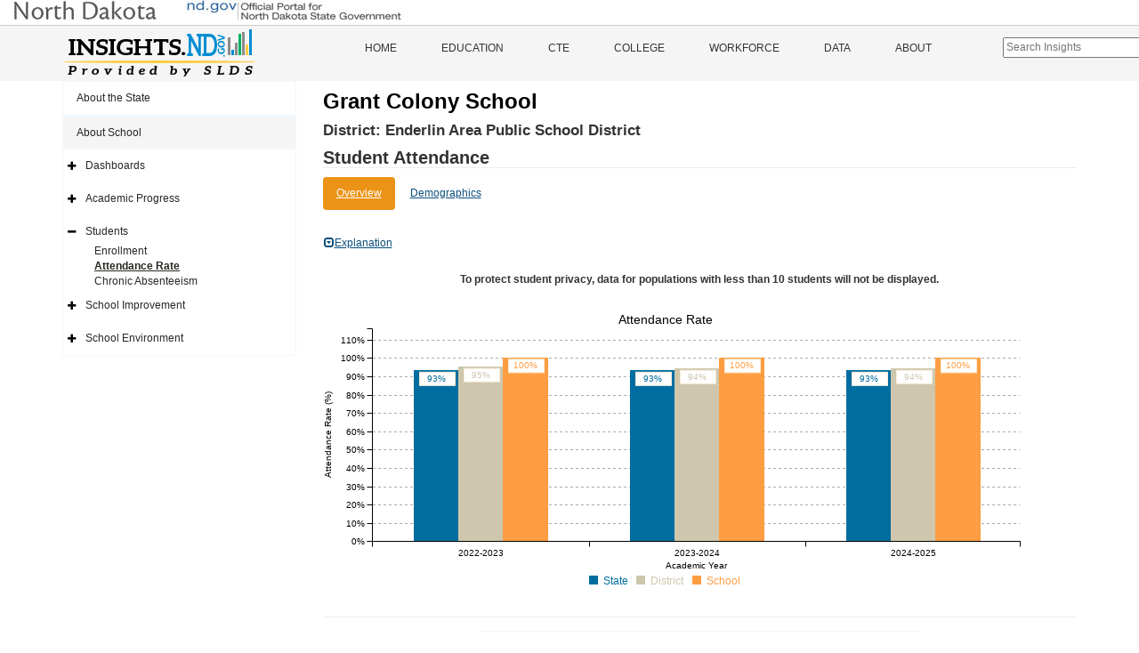

--- FILE ---
content_type: text/html; charset=utf-8
request_url: https://insights.nd.gov/Education/School/AttendanceRate/3702432521
body_size: 8255
content:


<!DOCTYPE html>

<html>
<head><meta charset="utf-8" /><meta http-equiv="X-UA-Compatible" content="IE=Edge" /><meta name="viewport" content="width=device-width, initial-scale=1" />
    <!-- The above 3 meta tags *must* come first in the head; any other head content must come *after* these tags -->
    <meta content="ITD" name="author" /><meta name="description" content="The Insights.nd.gov is the state’s official source for information about public education across North Dakota. The information is provided by partner agencies through the Statewide Longitudinal Data System" /><meta property="og:title" content="Insights of North Dakota" /><meta property="og:type" content="website" />
    <meta property="og:url" content="https://insights.nd.gov/" />
    <meta property="og:image" content="https://insights.nd.gov/content/LogoConcept1.png" />
    <meta property="og:description" content="The Insights.nd.gov is the state’s official source for information about public education across North Dakota. The information is provided by partner agencies through the Statewide Longitudinal Data System" /><title>
	Insights of North Dakota
</title><link href='https://insights.nd.gov/Content/bootstrap.min.css' rel='stylesheet' type='text/css'/><link href='https://insights.nd.gov/includes/fontawesome/css/font-awesome.min.css' rel='stylesheet' type='text/css'/><link href='https://insights.nd.gov/Content/app-specific.css' rel='stylesheet' type='text/css'/><link href='https://insights.nd.gov/Content/xs-device.css' rel='stylesheet' type='text/css'/><link href='https://insights.nd.gov/Content/sm-device.css' rel='stylesheet' type='text/css'/><link href='https://insights.nd.gov/Content/md-device.css' rel='stylesheet' type='text/css'/><link href='https://insights.nd.gov/Content/lg-device.css' rel='stylesheet' type='text/css'/><link href='https://insights.nd.gov/Content/c3.min.css' rel='stylesheet' type='text/css'/><link href='https://insights.nd.gov/Content/updated-c3.css' rel='stylesheet' type='text/css'/><link href='https://insights.nd.gov/Content/jquery-ui-1.12.1.css' rel='stylesheet' type='text/css'/><link href='https://insights.nd.gov/Content/favicon-32x32.png' rel='icon' type='image/png' sizes='32x32'/><link href='https://insights.nd.gov/Content/favicon-16x16.png' rel='icon' type='image/png' sizes='16x16'/>
        <!-- Global site tag (gtag.js) - Google Analytics -->
        <script async src="https://www.googletagmanager.com/gtag/js?id=UA-110451786-1"></script>
        <script>
            window.dataLayer = window.dataLayer || [];
            function gtag() { dataLayer.push(arguments); }
            gtag('js', new Date());

            gtag('config', 'UA-110451786-1');
        </script>
    

    <style type="text/css">
        .SuppressionMessage{
            padding: 10px 0px 10px 0px; 
        }
    </style>


    <style type="text/css">
        /*Force footer to Bottom*/
        html, body {
            height: 100%;
        }

        .MasterHeaderBody {
            min-height: 100%;
            overflow: auto;
            padding-bottom: 80px; /* this needs to be bigger than footer height*/
        }

        .MasterFooter {
            position: relative;
            margin-top: -80px; /* negative value of footer height */
            height: 80px;
            clear: both;
            padding-top: 20px;
        }

        /*.navbar-collapse .educationHiddenMenu{
            display: none;
        }*/
        .educationHiddenMenu {
            display: inline;
        }

        #SearchIcon{
            padding-top:15px;
            padding-left: 10px;
            font-size: 1.5em;
            color:#333;
        }

        #KeywordSearchBar{
            margin-top:13px;
            margin-left:55px;
        }
        .ui-autocomplete {
            max-height: 300px;
            overflow-y: auto;
            /* prevent horizontal scrollbar */
            overflow-x: hidden;
            width:300px;
          }
        .KeywordSearchItem{
            list-style-type:none;
        }
        .KeywordSearchItemContainer{
            /*margin-left:-40px;*/
            background-color:#fff;
            padding:3px 5px 3px 5px;
            border: 1px solid #aaa;
            /*width: 100%;*/
            cursor:pointer;
        }
        #KeywordSearchResults{
            width:300px;
            position:absolute;
            top: 17px;
            left: -60px;
            z-index:200;
        }
    </style>


    <!-- HTML5 shim and Respond.js for IE8 support of HTML5 elements and media queries -->
    <!-- WARNING: Respond.js doesn't work if you view the page via file:// -->
    <!--[if lt IE 9]>
        <script src="https://oss.maxcdn.com/html5shiv/3.7.2/html5shiv.min.js"></script>
        <script src="https://oss.maxcdn.com/respond/1.4.2/respond.min.js"></script>
    <![endif]-->
    

    <script src='https://insights.nd.gov/Scripts/jquery-1.12.4.min.js?ver=20260118093650' type='text/javascript'></script><script src='https://insights.nd.gov/scripts/jquery-ui-1.12.1.js?ver=20260118093650' type='text/javascript'></script><script src='https://insights.nd.gov/Scripts/app-charting.js?ver=20260118093650' type='text/javascript'></script><script src='https://insights.nd.gov/Scripts/bootstrap.min.js?ver=20260118093650' type='text/javascript'></script><script src='https://insights.nd.gov/Scripts/d3.v3.js?ver=20260118093650' type='text/javascript'></script>
    <script type="text/javascript">
        function navigateToPage(url) {
            window.location.href = url;
        }
    </script>
    
</head>
<body>
    <noscript>Your browser does not support JavaScript!</noscript>
    <form method="post" action="./3702432521" id="form1" class="MasterHeaderBody">
<div class="aspNetHidden">
<input type="hidden" name="__EVENTTARGET" id="__EVENTTARGET" value="" />
<input type="hidden" name="__EVENTARGUMENT" id="__EVENTARGUMENT" value="" />
<input type="hidden" name="__VIEWSTATE" id="__VIEWSTATE" value="oABMbEGwVXFVLU46l0k0xKUNjCSgTuNAiVuNhVHD8/k99d+vrHU+3+qlNriPBYWauoKFGzwppzzUM01GUwAg51cnDn270hmx8JEYmXiFKztKukm0H1ZfzI5cffDePpSh7s4lLFyMggNT9Ga3RCH3xxADZa4odB6xG3djqPQDyTFa11mYd8pAj0/Hdvk7cbQsTu4/N2QDZeuvHcuVCk6SCcdqBZEGasryyOJdG6ZpBHtD5d3Z8CrbCKWtP9owNbuFAPjmnXNORrgUUjNEdQhGF8Gw9FpELX+ITEIdxGXaYSLBhmxSKk0y47AbwcnfcJ1pGK4CDbswzpcFhwXBNJkRyGQuv514GAhfuLhZlclqb4o/48vr9Vw/6+iIE5tbATqohmtHHlXtrdPs2xTO0PV8WH+90eJ+4lK8dAv/b9dMXpFe+jU56bDos/oljvXSUjnA6h0SfCyvxxvBawTkfy6/K+zgIOOssYBAQwRJByCtl2hy6TpgYOx27mFpYb83LZyGB5EbNaIZ3QQw+djdmrE0xRDDXx1dp38gS8N3GkeOvAzfG7jb7/[base64]//86bZs3FyUcEjcVn1Rd7T0iT1ZQxNp63q/SJXijMt0nOQ3B4HYLh9PopLXaEHlek4FyKEsLG/59kez8tW6feswN4FT4saUurrATd51O70i2gIO7BpGGbJPf3sSuZfrApA8UP2l27rIlW2o56RjXIpSvinatMBNFY6jTU5eETPR1WY5NzlKqxEjYA6FS3LWaNR9MtVrnM4xgXrlTTgt3hnyVZBPYd/eND31lw43t8yRQEaMjCRgRNUb0GjDLu5IU2S6LCFnLCGeK6WyiMb2+nWSExDoDGOj8QipQyWRFa3K5eqEtG+oDqq0NyJE+SaV3UAIAkghS9ILbTFt9d4/qspf6sWE/BTRhgrTutx6BCq97vgucaSA84n+npMUZTVUp7agPQKy4VPhLttHGQyTtCH33u3LbKxVdU8U5mY/aYIZscrrZXQG666sFUmxTgr6KShrkeU8F88U2bmyc04zYlkKfXndzJT52z0DYVTS1RhuzFOy+V1atgeW+0ERGuUEtCqMMIITFC9nKItxtxLW8bV+NSha9T6SCfsA+j5BAwe1BW4w==" />
</div>

<script type="text/javascript">
//<![CDATA[
var theForm = document.forms['form1'];
if (!theForm) {
    theForm = document.form1;
}
function __doPostBack(eventTarget, eventArgument) {
    if (!theForm.onsubmit || (theForm.onsubmit() != false)) {
        theForm.__EVENTTARGET.value = eventTarget;
        theForm.__EVENTARGUMENT.value = eventArgument;
        theForm.submit();
    }
}
//]]>
</script>


<div class="aspNetHidden">

	<input type="hidden" name="__VIEWSTATEGENERATOR" id="__VIEWSTATEGENERATOR" value="DC601347" />
	<input type="hidden" name="__EVENTVALIDATION" id="__EVENTVALIDATION" value="wVMkiz89S7ilbA5WnTqTKu6xsxMtVkK+6JrSFbog3M3u6cXyHNjbYDThy6ca8I5SCAoHZ6yj+ilcnS58BLMAt7RX92ZFzICHXaju0E9KfhpAQi383n6/uap7o6nmvzsp" />
</div>
        
        <div class="container-fluid" style="border-bottom:1px solid #ccc; padding-bottom:5px;">
            <div role="banner" id="ndbanner">
	            <div id="ndbanner-ndgov">
		            <a href="http://www.nd.gov/"><img width="436" height="23" alt="nd.gov - The Official Portal for North Dakota State Government" src="https://insights.nd.gov/content/ndgov-banner.jpg"></a>
	            </div>
	            
            </div>
        </div>
        <header class="hide-on-print">
            <div class="container-fluid">
                <div class="logo">
                    <div class="row">
                        <div class="col-sm-6 col-md-3">
                            <a class="navbar-brand" href="https://insights.nd.gov/">
                                <img src="https://insights.nd.gov/content/LogoConcept1.png" alt="ND Insights" /></a>
                        </div>
                        <div class="col-sm-6 col-md-8">
                            <div id="mainMenu" class="menu hide-on-print">
                                <div class="menu">
                                    <nav class="navbar nav navbar-default">
                                        <div class="container-fluid container">
                                            <!-- Brand and toggle get grouped for better mobile display -->
                                            <div class="navbar-header">
                                                <button type="button" class="navbar-toggle collapsed" data-toggle="collapse" data-target="#bs-example-navbar-collapse-1" aria-expanded="false">
                                                    <span class="sr-only">Toggle navigation</span>
                                                    <span class="icon-bar"></span>
                                                    <span class="icon-bar"></span>
                                                    <span class="icon-bar"></span>
                                                </button>
                                            </div>
                                            <!-- Collect the nav links, forms, and other content for toggling -->
                                            <div class="collapse navbar-collapse" id="bs-example-navbar-collapse-1">
                                                <ul class="nav navbar-nav">
                                                    <li>
                                                        <a id="lnkHome" href="https://insights.nd.gov/">Home</a>
                                                        
                                                    </li>
                                                    <li class="visible-md visible-lg visible-xl">
                                                        <a id="lnkEducation" href="https://insights.nd.gov/Education">Education</a>
                                                    </li>
                                                    <li class="dropdown visible-xs visible-sm">
                                                        <a class="dropdown-toggle" id="lnkEducationDocked" href="https://insights.nd.gov/Education">Education</a>

                                                        <div id="EducationSideNavTop" style="padding-left: 10px;">
                                                        </div>
                                                    </li>
                                                    <li>
                                                        <a id="lnkCTE" href="https://insights.nd.gov/CTE">CTE</a>
                                                    </li>
                                                    <li>
                                                        <a id="lnkCollege" href="https://insights.nd.gov/College">College</a>
                                                    </li>
                                                    <li>
                                                        <a id="lnkWorkforce" href="https://insights.nd.gov/Workforce">Workforce</a>
                                                    </li>
                                                    <li>
                                                        <a id="lnkData" href="https://insights.nd.gov/Data">Data</a>
                                                    </li>
                                                    <li>
                                                        <a id="lnkAbout" href="https://insights.nd.gov/About">About</a>
                                                    </li>
                                                    
                                                     
                                                    <li>
			                                            <input type="text" class="" placeholder="Search Insights"  id="KeywordSearchBar">
                                                        <div id="KeywordSearchResults"></div>

                                                         
                                                    </li>
                                                </ul>
                                            </div>
                                        </div>
                                    </nav>
                                </div>
                            </div>
                        </div>
                    </div>
                </div>
            </div>
        </header>
        
        
               

        
        
        
        <div class="container">

            <div class="row row-offcanvas row-offcanvas-left">
                
                <div id="sideMenu" class="col-xs-6 col-sm-3 sidebar-offcanvas hide-on-print">
                        <div id="EducationSideNav" class="side-nav">
                            <ul class="nav navbar-default">
                                <li id="liStateArea" class="top-level-menu-item">
                                    <a id="lnkStateSnapshot" href="javascript:__doPostBack(&#39;ctl00$lnkStateSnapshot&#39;,&#39;&#39;)">About the State</a>
                                    
                                </li>
                                
                                
                                    <li id="liSchoolArea" class="top-level-menu-item open"><a href='https://insights.nd.gov/Education/School/3702432521' >About School</a>
                                        <ul class="nav navbar-default">

                                            <li id="liSchoolDashboards" class="expandable">
                                                <a href='https://insights.nd.gov/Education/School/Dashboards/3702432521' >Dashboards</a>
                                                <ul class="sub-dropdown">
                                                    <li><a href='https://insights.nd.gov/Education/School/Summary/3702432521' >School Summary</a></li>
                                                    <li><a href='https://insights.nd.gov/Education/School/AccountabilityReportCard/3702432521' >School Accountability</a></li>
                                                </ul>
                                            </li><li id="liSchoolAcademicProgress" class="expandable">
                                                <a href='https://insights.nd.gov/Education/School/AcademicProgress/3702432521' >Academic Progress</a>
                                                <ul class="sub-dropdown">
                                                   
                                                    <li><a href='https://insights.nd.gov/Education/School/StateAssessment/StudentAchievement/3702432521' >Student Achievement</a></li>
                                                    
                                                    
                                                    
                                                    
                                                    <li id="liSchoolGrowthPerformanceLink"><a href='https://insights.nd.gov/Education/School/GrowthPerformance/3702432521' >Performance Comparison</a></li>
                                                    
                                                    <li><a href='https://insights.nd.gov/Education/School/EnglishLearner/3702432521' >English Learner</a></li>
                                                    
                                                    
                                                </ul>
                                            </li><li id="liSchoolStudents" class="expandable menu-open">
                                                <a href='https://insights.nd.gov/Education/School/Students/3702432521' >Students</a>
                                                <ul class="sub-dropdown">
                                                    <li><a href='https://insights.nd.gov/Education/School/Enrollment/3702432521' >Enrollment</a></li>
                                                    <li><a href='https://insights.nd.gov/Education/School/AttendanceRate/3702432521' class="active">Attendance Rate</a></li>
                                                    <li><a href='https://insights.nd.gov/Education/School/ChronicAbsenteeism/3702432521' >Chronic Absenteeism</a></li>
                                                </ul>
                                            </li><li id="liSchoolImprovement" class="expandable">
                                                <a href='https://insights.nd.gov/Education/School/SchoolImprovement/3702432521' >School Improvement</a>
                                                <ul class="sub-dropdown">
                                                    <li><a href='https://insights.nd.gov/Education/School/SchoolImprovement/StrategyMap/3702432521' >Strategy Map</a></li>
                                                    <li><a href='https://insights.nd.gov/Education/School/SchoolImprovement/FedTeacherReport/3702432521' >Federal Teacher Report</a></li>
                                                    <li id="liSchoolLongTermGoals"><a href='https://insights.nd.gov/Education/School/LongTermGoals/3702432521' >Long Term Goals </a></li>
                                                </ul>
                                            </li><li id="liSchoolEnvironment" class="expandable">
                                                <a href='https://insights.nd.gov/Education/School/SchoolEnvironment/3702432521' >School Environment</a>
                                                <ul class="sub-dropdown">
                                                    <li><a href='https://insights.nd.gov/Education/School/EngagementSurvey/3702432521' >Engagement Survey</a></li>
                                                    
                                                 
                                                    <li><a href='https://insights.nd.gov/Education/School/Finances/3702432521' >School Finances</a></li>
                                                    <li><a href='https://insights.nd.gov/Education/School/CivilRights/3702432521' >Office for Civil Rights</a></li>
                                                    
                                                </ul>
                                            </li>
                                        </ul>
                                    </li>
                                

                            </ul>
                        </div>

                    </div>
                
                
                
                
    <div class="col-xs-12 col-md-9 display-area" id="smScreen">
        
        
<style type="text/css">
    .select-compare-btn {
        font-size: x-small;
        background-color: #585858;
        border-color: #8c8c8c;
        color: white;
        border-radius: 12px;
        border-bottom-width: 1px;
        border-bottom-style: solid;
        height: 20px;
        float: right;
        margin-top: 8px;
    }

    .icon-button {
        font-size: 15px !important;
        line-height: 18px !important;
        padding: 1px 10px 1px 10px;
        float: right;
        margin-top: 8px;
        margin-left: 5px;
    }

    #DistrictName {
        border-bottom: none;
    }
</style>

<link href='https://insights.nd.gov/Content/jquery-ui-1.12.1.css' rel='stylesheet' type='text/css'/>
    
<script src='https://insights.nd.gov/Scripts/jquery-ui-1.12.1.js?ver=20260118093650' type='text/javascript'></script>



<div class="row">
    <div class="col-xs-12">
        <div class="print-view-entity-name">
            <h1>
                <span id="ContentPlaceHolder1_SchoolReportHeader_lblSchoolName">Grant Colony School</span>
                <span class="pull-right hide-on-print">
                    
                   
                </span>
            </h1>
            <h3 id="DistrictName" class="print-view-school-district-name">District:
                <span id="ContentPlaceHolder1_SchoolReportHeader_lblDistrictName">Enderlin Area Public School District</span></h3>
        </div>
        <h2 class="print-view-report-title">Student Attendance
            
        </h2>
        <div class="school-dropdown-selections">

            
            
            
            
            <ul id="ContentPlaceHolder1_SchoolReportHeader_ulAttendanceRateLinks" class="nav nav-pills">
                <li role="presentation" class="active"><a href='https://insights.nd.gov/Education/School/AttendanceRate/3702432521'>Overview</a></li>
                <li role="presentation"><a href='https://insights.nd.gov/Education/School/AttendanceRateDemographics/3702432521'>Demographics</a></li>
            </ul>
            
            
            
            
            
            
            
            
            
            




            
            
            
            
            
            
            
            

            
            
        </div>
    </div>
</div>

        <div class="row ga">
            
    <div class="container infopanel col-xs-12">
        <a href="#" class="btn btn-lnk infopanel informationPanel" data-toggle="collapse" data-target="#informationPanel"><span class="glyphicon glyphicon-collapse-down"></span>Explanation</a>
        <div id="informationPanel" class="collapse">This graph shows the average daily attendance for students in the state of North Dakota. Based upon the district or school being reviewed, the graph will also show comparisons to the state’s average daily attendance rates. 
By selecting “demographics”, additional breakdowns by subgroups are available for analysis. <br/><br/>Please contact North Dakota's Department of Public Instruction with any questions and feedback via email to the following address: <a href="mailto: dpidashboard@nd.gov">dpidashboard@nd.gov</a></div>
    </div>


<div class="infopanel-border">This graph shows the average daily attendance for students in the state of North Dakota. Based upon the district or school being reviewed, the graph will also show comparisons to the state’s average daily attendance rates. 
By selecting “demographics”, additional breakdowns by subgroups are available for analysis. <br/><br/>Please contact North Dakota's Department of Public Instruction with any questions and feedback via email to the following address: <a href="mailto: dpidashboard@nd.gov">dpidashboard@nd.gov</a></div>
<script type="text/javascript">
    $(document).ready(function () {
        $("#informationPanel").on("hide.bs.collapse", function () {
            $(".informationPanel").html('<span class="glyphicon glyphicon-collapse-down"></span> Explanation');
        });
        $("#informationPanel").on("show.bs.collapse", function () {
            $(".informationPanel").html('<span class="glyphicon glyphicon-collapse-up"></span> Explanation');
        });
    });
</script>


        </div>
                <div class="text-center SuppressionMessage"><strong>To protect student privacy, data for populations with less than 10 students will not be displayed.</strong></div>


        <div class="row ga">
            <div class="ga-container chart-container-parent">
                <div id="chart" class="chart-container"></div>
            </div>
        </div>
        
<link rel="stylesheet" href="https://maxcdn.bootstrapcdn.com/font-awesome/4.4.0/css/font-awesome.min.css">
<style type="text/css">
    .navigation-icons {
        border-top-color: aliceblue;
        border-top-width: 1px;
        border-top-style: solid;
        max-width: 500px;
        text-align: center;
        /*box-shadow: 2px 2px 10px #215a7f;*/
        /*font-size: large;*/
        padding: 3px;
        height: 40px;
        text-align:center;
        /*margin-top: 10px;*/
        margin: 0 auto;
        border-radius: 5px;
    }

    .navigation-hr {
        border-color: #ececec;
        margin-top: 25px;
        margin-bottom: 15px;
    }

    .navigation-link {
        text-decoration: none;
    }
    .navigation-link-hide {
        visibility: hidden;
    }
</style>
<hr class="navigation-hr" />
<div class="navigation-icons">




</div>

    </div>
    <input type="hidden" id="selectedDistrictID" value="" />
    <input type="hidden" id="selectedSchoolID" value="3702432521" />
    <script src='https://insights.nd.gov//Scripts/c3.js?ver=20260118093650' type="text/javascript"></script>
    <script src='https://insights.nd.gov//Scripts/graphs/common_c3.js?ver=20260118093650' type="text/javascript"></script>
    <script src='https://insights.nd.gov//Scripts/graphs/barchart_c3.js?ver=20260118093650' type="text/javascript"></script>
    <script src='https://insights.nd.gov//Scripts/graphs/AttendanceRate_c3.js?ver=20260118093650' type="text/javascript"></script>
    <script type="text/javascript">
        relativeCSVURL = 'https://insights.nd.gov/' + relativeCSVURL;
    </script>


            </div>
            
            
        </div>

        <script src='https://insights.nd.gov/Scripts/app-specific.js?ver=20260118093650' type='text/javascript'></script>
        <input type="hidden" id="g3ChartInstanceNumber" value="20260122070140" />
    </form>

    <!-- Footer Include Below. -->
    
        <footer class="hide-on-print MasterFooter">
            <div class="container">
                <div class="row col-xs-12">
                    <div class="col-sm-5">
                        <section>
                            <p>
                                Copyright 2026 <a href="https://www.nd.gov/itd">Information Technology Department - ITD</a>
                                <br />
                                4201 Normandy Street | Bismarck, ND 58503-1342 | (701) 328-4470
                            </p>
                        </section>
                    </div>
                    <div class="col-sm-3 pull-right hidden-xs">
                        
                        <a href="https://www.nd.gov/itd/" target="_blank"><img class="img-responsive" alt="North Dakota - Be Legendary" src="https://insights.nd.gov/content/NDIT_logo.png" /></a>
                    </div>
                </div>
            </div>
        </footer>
    
    <div class="device-xs visible-xs"></div>
    <div class="device-sm visible-sm"></div>
    <div class="device-md visible-md"></div>
    <div class="device-lg visible-lg"></div>
    <div class="device-xl visible-xl"></div>


    <script src="https://insights.nd.gov/Scripts/SiteMaster.js?ver=20260118093650" type="text/javascript"></script>
    <script type="text/javascript">
        BaseURL = 'https://insights.nd.gov/';
    </script>
    
</body>
</html>


--- FILE ---
content_type: text/css
request_url: https://insights.nd.gov/Content/xs-device.css
body_size: 216
content:
@media (max-width:767px)
{
    .navbar-default .navbar-nav > li > a, .navbar-default .navbar-nav>.open>a, .navbar-default .navbar-nav>.open>a:focus, .navbar-default .navbar-nav>.open>a:hover, .navbar-default .navbar-nav>li>a:hover, .navbar-default .navbar-nav>li>a:focus, ul.nav > li.dropdown:hover > a, .navbar-default .navbar-nav > li > a.dropdown-toggle
    {
        padding: 10px 15px;
        width: 100%;
    }
    
    .navbar-nav>li>.dropdown-menu
    {
        margin-top: -5px;
    }

    .hide-on-mobile {
        display:none;
    }
}

--- FILE ---
content_type: application/x-javascript
request_url: https://insights.nd.gov//Scripts/graphs/barchart_c3.js?ver=20260118093650
body_size: 4353
content:
var bar_tooltip_number_decimal = null;
var bar_width = 50;
function pre_RenderBarChart_c3(data, chartDivID, filterType, verticalAxisTitle, chartTitle, horizontalAxisTitle, showAsPercentage, showAsCurrency) {
    //console.log("chartDivID", chartDivID);

    if (filterType === '') {
        renderBarChart_c3(chartDivID, data, verticalAxisTitle, chartTitle, horizontalAxisTitle, showAsPercentage, showAsCurrency);
    }
    else {
        var filteredData = data.filter(function (filterDat) {
            if (filterDat.rptType === filterType) {
                return filterDat;
            }
        });

        renderBarChart_c3(chartDivID, filteredData, verticalAxisTitle, chartTitle, horizontalAxisTitle, showAsPercentage, showAsCurrency);
    }
}
function generate_c3_BarChartToolTip(thisRef, d, defaultTitleFormat, defaultValueFormat, color, localPointSizeSeriesData, LocalSeriesDataNumerator) {
    //console.log("generate_c3_ToolTip: minVal, maxVal", minVal, maxVal);
    var config = thisRef.config,
        titleFormat = config.tooltip_format_title || defaultTitleFormat,
        nameFormat = config.tooltip_format_name || function (name) { return name; },
        valueFormat = config.tooltip_format_value || defaultValueFormat,
        text, i, title, value, name, bgcolor;
    for (i = 0; i < d.length; i++) {
        var minVal = 0;
        var maxVal = 0;
        if (!(d[i] && (d[i].value || d[i].value === 0))) { continue; }

        if (!text) {
            title = titleFormat ? titleFormat(d[i].x) : d[i].x;
            text = "<table class='" + thisRef.CLASS.tooltip + "'>" + (title || title === 0 ? "<tr><th colspan='2'>" + title + "</th></tr>" : "");
        }
        name = nameFormat(d[i].name);
        value = valueFormat(d[i].value, d[i].ratio, d[i].id, d[i].index);
        //console.log("generate_c3_ToolTip: d", d);
        for (var j = 0; j < localPointSizeSeriesData.length; j++) {
            if (localPointSizeSeriesData[j][0] === d[i].id) {
                if (+localPointSizeSeriesData[j][d[i].index + 1] > "0") {
                    //console.log("generate_c3_ToolTip: pointSizeSeriesData_Dynamic_c3[chartDiv][j][d[i].index + 1]", d[i].value, pointSizeSeriesData_Dynamic_c3[chartDiv][j][d[i].index + 1]);
                    //var adjuster = +pointSizeSeriesData_Dynamic_c3[chartDiv][j][d[i].index + 1] / 2;
                    //console.log("generate_c3_ToolTip: adjuster", adjuster, d[i].value);
                    minVal = d[i].value - (+localPointSizeSeriesData[j][d[i].index + 1]);
                    maxVal = d[i].value + (+localPointSizeSeriesData[j][d[i].index + 1]);
                }
            }
        }


        var HasNumeratorData = LocalSeriesDataNumerator.length > 0;
        var NumeratorValue = '';
        for (var cnt = 0; cnt < LocalSeriesDataNumerator.length; cnt++) {
            if (LocalSeriesDataNumerator[cnt][0] === d[i].id) {
                NumeratorValue = NumberWithCommas(LocalSeriesDataNumerator[cnt][d[i].index + 1]);
                if (NumeratorValue == 'null')
                    NumeratorValue = '';
            }
        }

        //console.log("generate_c3_ToolTip: minVal, maxVal", minVal, maxVal);
        if (minVal > "0" || maxVal > "0") {
            value = valueFormat(minVal, d[i].ratio, d[i].id, d[i].index) + " to " + valueFormat(maxVal, d[i].ratio, d[i].id, d[i].index);
        }
        else if (bar_tooltip_number_decimal != null) {
            value = value.toFixed(+bar_tooltip_number_decimal);
        }
        bgcolor = thisRef.levelColor ? thisRef.levelColor(d[i].value) : color(d[i].id);

        text += "<tr class='" + thisRef.CLASS.tooltipName + "-" + d[i].id + "'>";
        text += "<td class='name'><span style='background-color:" + bgcolor + "'></span>" + name + "</td>";
        text += "<td class='value'>";

        if (HasNumeratorData) {
            if (NumeratorValue.length > 0)
                text += value + " (" + NumeratorValue + " Total)";
            else
                text += value + " (*)";
        }
        else
            text += value;
        text += "</td>";
        text += "</tr>";
    }
    return text + "</table>";
}
function renderBarChart_c3(chartDivID, filteredData, verticalAxisTitle, chartTitle, horizontalAxisTitle, showAsPercentage, showAsCurrency) {
    //console.log("filteredData:", filteredData);
    var categories = [];
    var maxVerticalValue = 0;
    var maxSize = 0;
    var noLower = true;
    var CellSuppressionText = "";
    var EmptyDataText = "No Data Available";
    var DoNotRenderChart = false;

    //Clone so we can manipulate the dataset but not affect main. 
    var localFilteredData = JSON.parse(JSON.stringify(filteredData));

    //Setup Cell Suppression
    var RecordsWithSuppression = [];

    for (var r = 0; r < localFilteredData.length; r++) {
        for (var p = 0; p < Object.keys(localFilteredData[r]).length; p++) {
            if (Object.keys(localFilteredData[r])[p].toLowerCase() == "is_suppressed") {
                if (localFilteredData[r][Object.keys(localFilteredData[r])[p]].toLowerCase() == "true")
                    RecordsWithSuppression.push(localFilteredData[r]["subject"]);
                delete localFilteredData[r][Object.keys(localFilteredData[r])[p]]; //Remove is_suppressed
            }
        }
    }

    if (RecordsWithSuppression.length > 0) {
        if (RecordsWithSuppression.length == filteredData.length) {
            CellSuppressionText = "All data has been suppressed for this entity due to the low number of students. There is a risk for idendification of members of the population as totals drop."
            //DoNotRenderChart = true;
        }
        else {
            CellSuppressionText = "The data for ";
            for (var r = 0; r < RecordsWithSuppression.length; r++) {
                CellSuppressionText += RecordsWithSuppression[r] + ",";
            }
            CellSuppressionText = CellSuppressionText.substring(0, CellSuppressionText.length - 1);
            CellSuppressionText += " has been suppressed because the population counts are low. There is a risk for idendification of members of the population as totals drop.";
        }
    }


    for (var i = 0; i < localFilteredData.length; i++) {
        categories.push(localFilteredData[i].subject);
        if (showAsPercentage == false) {
            if (maxSize < +localFilteredData[i].State) {
                maxSize = +localFilteredData[i].State;
                maxVerticalValue = maxSize;
                if (+localFilteredData[i].State > 0) {
                    noLower = false;
                }
            }
            if (maxSize < +localFilteredData[i].District) {
                maxSize = +localFilteredData[i].District;
                maxVerticalValue = maxSize;
                if (+localFilteredData[i].District > 0) {
                    noLower = false;
                }
            }
            if (maxSize < +localFilteredData[i].School) {
                maxSize = +localFilteredData[i].School;
                maxVerticalValue = maxSize;
                if (+localFilteredData[i].School > 0) {
                    noLower = false;
                }
            }
        }
        else {
            if (localFilteredData[i].width_State == null) {
                if (maxVerticalValue < +localFilteredData[i].State) {
                    maxVerticalValue = +localFilteredData[i].State;
                }
            }
            else {
                if (maxVerticalValue < +localFilteredData[i].State + +localFilteredData[i].width_State) {
                    maxVerticalValue = +localFilteredData[i].State + +localFilteredData[i].width_State;
                    if (+localFilteredData[i].State > +localFilteredData[i].width_State) {
                        noLower = false;
                    }
                }
            }
            if (localFilteredData[i].width_District == null) {
                if (maxVerticalValue < +localFilteredData[i].District) {
                    maxVerticalValue = +localFilteredData[i].District;
                }
            }
            else {
                if (maxVerticalValue < +localFilteredData[i].District + +localFilteredData[i].width_District) {
                    maxVerticalValue = +localFilteredData[i].District + +localFilteredData[i].width_District;
                    if (+localFilteredData[i].District > +localFilteredData[i].width_District) {
                        noLower = false;
                    }
                }
            }
            if (localFilteredData[i].width_School == null) {
                if (maxVerticalValue < +localFilteredData[i].School) {
                    maxVerticalValue = +localFilteredData[i].School;
                }
            }
            else {
                if (maxVerticalValue < +localFilteredData[i].School + +localFilteredData[i].width_School) {
                    maxVerticalValue = +localFilteredData[i].School + +localFilteredData[i].width_School;
                    if (+localFilteredData[i].School > +localFilteredData[i].width_School) {
                        noLower = false;
                    }
                }
            }
        }
    }
    //console.log("categories:", categories, maxSize);
    maxSize = Math.ceil((maxSize) / 100) * 100;
    if (maxVerticalValue <= 9 && noLower == false) {
        maxVerticalValue = null;
    }

    if (maxVerticalValue < 1 && showAsPercentage == true) {
        maxVerticalValue = null;
    }

    //console.log("maxSize:", maxSize);
    var dataSeriesName = d3.keys(localFilteredData[0]);
    //console.log("dataSeriesName", dataSeriesName);
    var horizontalAxisValueKey = dataSeriesName[0];
    //console.log("horizontalAxisValueKey:", horizontalAxisValueKey);
    dataSeriesName.splice(0, 1);
    while (dataSeriesName.indexOf('rptType') !== -1) {
        dataSeriesName.splice(dataSeriesName.indexOf('rptType'), 1);
    }
    while (dataSeriesName.indexOf('rptYear') !== -1) {
        dataSeriesName.splice(dataSeriesName.indexOf('rptYear'), 1);
    }
    seriesData = extractSeriesData_c3(dataSeriesName, localFilteredData, horizontalAxisValueKey, chartDivID);
    var localPointSizeSeriesData = [];
    var localSeriesDataNumerator = [];
    for (var i = 0; i < pointSizeSeriesData_Dynamic_c3[chartDivID].length; i++) {
        localPointSizeSeriesData.push(pointSizeSeriesData_Dynamic_c3[chartDivID][i]);
    }

    for (var i = 0; i < SeriesDataNumerator_Dynamic_c3[chartDivID].length; i++) {
        localSeriesDataNumerator.push(SeriesDataNumerator_Dynamic_c3[chartDivID][i]);
    }
    //console.log("localPointSizeSeriesData", localPointSizeSeriesData);

    //console.log("seriesData", seriesData);


    if (!DoNotRenderChart) {



        var chart = c3.generate({
            bindto: '#' + chartDivID,
            title: {
                text: chartTitle
            },
            data: {
                type: 'bar',
                columns: seriesData,
                color: function (color, d) {
                    return setColor_c3(d);
                },
                empty: {
                    label:
                        {
                            text: EmptyDataText
                        }
                },
                labels: {
                    format: function (v, id, i, j) {
                        if (id != null && localPointSizeSeriesData != null && localPointSizeSeriesData.length > 0) {
                            for (var k = 0; k < localPointSizeSeriesData.length; k++) {
                                //console.log("Start Loop 1: ", k, id, localPointSizeSeriesData[k]);
                                if (localPointSizeSeriesData[k][0] === id && +localPointSizeSeriesData[k][i + 1] > 0.00) {
                                    //console.log("ID Match found");
                                    for (var l = 0; l < seriesData.length; l++) {
                                        //console.log("Start Loop 2: ", k, l, id, seriesData[l][0]);
                                        if (seriesData[l][0] === id) {
                                            //console.log("seriesData Match found");
                                            var lower = +seriesData[l][i + 1] - (+localPointSizeSeriesData[k][i + 1]);
                                            var upper = +seriesData[l][i + 1] + (+localPointSizeSeriesData[k][i + 1]);
                                            return lower + " to " + upper;
                                        }
                                    }
                                }
                            }
                            //console.log(v, id, i, j, localPointSizeSeriesData, seriesData);
                            if (showAsPercentage === true) {
                                return v + "%";
                            }
                            else if (showAsCurrency === true) {
                                return '$' + NumberWithCommas(v);
                            }
                            else {
                                if (bar_tooltip_number_decimal != null) {
                                    return v.toFixed(bar_tooltip_number_decimal);
                                }
                                else {
                                    return v;
                                }
                            }
                        }
                        else {
                            if (id != null) {
                                if (showAsPercentage === true) {
                                    return v + "%";
                                }
                                else if (showAsCurrency === true) {
                                    return '$' + NumberWithCommas(v);
                                }
                                else {
                                    if (bar_tooltip_number_decimal != null) {
                                        return +v.toFixed(+bar_tooltip_number_decimal);
                                    }
                                    else {
                                        return v;
                                    }
                                }
                            }
                            else {
                                if (bar_tooltip_number_decimal != null) {
                                    return +v.toFixed(+bar_tooltip_number_decimal);
                                }
                                else {
                                    return v;
                                }
                            }
                        }
                    },
                }
            },
            point: {
                pointrangedata: localPointSizeSeriesData,
            },
            bar: {
                width: +bar_width,
            },
            axis: {
                y: {
                    label: {
                        text: verticalAxisTitle,
                        position: 'outer-middle'
                    },
                    max: maxVerticalValue,
                    tick: {
                        format: function (x) {
                            if (showAsPercentage == false) {
                                return x;
                            }
                            else if (showAsCurrency === true) {
                                return '$' + NumberWithCommas(v);
                            }
                            else {
                                return x + '%';
                            }
                        }
                    }
                },
                x: {
                    type: 'category',
                    categories: categories,
                    suppressedcategories: RecordsWithSuppression,
                    label: {
                        text: horizontalAxisTitle,
                        position: 'outer-center'
                    },
                },
            },
            grid: {
                y: {
                    show: true
                }
            },
            legend: {
                item: {
                    onclick: function (d) {
                        //chart.toggle(d);
                        //var glyp = $("." + chartDivID + "-legend-" + d.replace(new RegExp(" ", 'g'), "-").replace("(", "-").replace(")", "-"));
                        //glyp.toggleClass("fa-square-o fa-check-square-o");
                    }
                }
            },
            tooltip: {
                grouped: false,
                contents: function (d, defaultTitleFormat, defaultValueFormat, color) {
                    return generate_c3_BarChartToolTip(this, d, defaultTitleFormat, defaultValueFormat, color, localPointSizeSeriesData, localSeriesDataNumerator)
                }
            },
        });
    }

    
    if (CellSuppressionText.length > 0) {

        var suppressed = d3.select("#" + chartDivID).selectAll(".c3-event-rect-suppressed");

        suppressed.each(function (d, i) {

            var x = this.x.baseVal.value + ((this.width.baseVal.value / 2) - 60);
            var y = this.y.baseVal.value + ((this.height.baseVal.value / 2) + 48);

            d3.select("#" + chartDivID).select(".c3-suppression-asterisk").remove();

            d3.select("#" + chartDivID).select(".c3-chart").append("text")
                .attr('class', '.c3-suppression-asterisk')
                .attr('font-family', 'FontAwesome')
                .attr('font-size', '100pt')
                .text("\uf069")
                .attr("x", x)
                .attr("y", y)
                .attr("opacity", ".2");

        });

        if ($("#" + chartDivID + "-SuppressionMessage").length) {
            $("#" + chartDivID + "-SuppressionMessage").empty();
        }
        else {
            $("#" + chartDivID).after("<div id='" + chartDivID + "-SuppressionMessage'></div>");
        }
        
        $("#" + chartDivID + "-SuppressionMessage").html("<strong><span class='fa'>\uf069</span> Note: </strong>" + CellSuppressionText );
    }


}


--- FILE ---
content_type: application/x-javascript
request_url: https://insights.nd.gov//Scripts/graphs/AttendanceRate_c3.js?ver=20260118093650
body_size: 221
content:
$(document).ready(function () {
    loadCSVData("attendance");
});

// Called by the loadPageCSVData function upon successful retrieval of the data. Required to be present.
function loadPageCallback(data) {
    pre_RenderBarChart_c3(data, 'chart', 'all', 'Attendance Rate (%)', 'Attendance Rate', 'Academic Year', true);

}

--- FILE ---
content_type: application/x-javascript
request_url: https://insights.nd.gov/Scripts/app-charting.js?ver=20260118093650
body_size: 3481
content:
var weightedChartColorDataSet = ["#793193", "#00AF62", "#008ED4", "#F4373B", "#FFCE41", "#56C2B7", "#006DA0", "#C9386B", "#A0B274", "#9A9B98", "#1BE7FF", "#C8832A", "#CEC7AD", "#D95D26", "#FF9D42"];
var chartColorDataSet = [
    "#FF9D42", // 0
    "#00AF62", // 1
    "#008ED4", // 2
    "#F4373B", // 3
    "#FFCE41", // 4
    "#56C2B7", // 5
    "#006DA0", // 6
    "#C9386B", // 7
    "#A0B274", // 8
    "#9A9B98", // 9
    "#1BE7FF", // 10
    "#C8832A", // 11
    "#CEC7AD", // 12
    "#D95D26", // 13
    "#793193", // 14
    "#119c49", // 15
    "#014432", // 16
    "#073674", // 17
    "#8e0124", // 18
    "#00483a", // 19
    "#0859a2", // 20
    "#892034", // 21
    "#55622b", // 22
    "#cc0033", // 23
    "#171796", // 24
    "#00703c", // 25
    "#883939", //DPI RED 26
    "#0F416B", //DPI Blue 27
    "#388685", //DPI Teal 28
    "#EDBD3D" //DPI Yellow 29
];

//Color Mapping Type is for organizing palettes. Really has no effect on the site
var colorMappingType = ["EntityLevel", "Race", "Gender", "Year", "Proficiency", "Other Demographic", "Teacher Degree", "Participation", "Graduation", "Subject", "All", "Attendance", "Engagement Survey", "Accountability Growth Rates", "University", "PostSecondaryType", "LongTermGoals", "CipWages", "Choice Ready", "AccountabilityCalculation", "EarlyCollegeCoursework", "COVID", "ESSER Funding", "Post Secondary States", "Other", "K12CC"];

// colorMappingSet is used to map the series name to the chartColorDataSet.  
// When adding a chart, be sure to include the text your are going to
// pass to the setColor function in this set so the proper color can be returned.
var colorMappingSet = [
    {
        featureName: 'State',
        colorIndex: '6',
        mappingType: '0'
    },
    {
        featureName: 'State - Elementary',
        colorIndex: '1',
        mappingType: '0'
    },
    {
        featureName: 'State - Secondary',
        colorIndex: '1',
        mappingType: '0'
    },
    {
        featureName: 'State - Middle',
        colorIndex: '1',
        mappingType: '0'
    },
    {
        featureName: 'stateSet',
        colorIndex: '6',
        mappingType: '0'
    },
    {
        featureName: 'District',
        colorIndex: '12',
        mappingType: '0'
    },
    {
        featureName: 'District - Elementary',
        colorIndex: '2',
        mappingType: '0'
    },
    {
        featureName: 'District - Secondary',
        colorIndex: '2',
        mappingType: '0'
    },
    {
        featureName: 'District - Middle',
        colorIndex: '2',
        mappingType: '0'
    },
    {
        featureName: 'districtSet',
        colorIndex: '12',
        mappingType: '0'
    },
    {
        featureName: 'School',
        colorIndex: '0',
        mappingType: '0'
    },
    {
        featureName: 'schoolSet',
        colorIndex: '0',
        mappingType: '0'
    },
    {
        featureName: 'ELA',
        colorIndex: '4',
        mappingType: '9'
    },
    {
        featureName: 'English',
        colorIndex: '2',
        mappingType: '9'
    },
    {
        featureName: 'Math',
        colorIndex: '1',
        mappingType: '9'
    },
    {
        featureName: 'Composite',
        colorIndex: '14',
        mappingType: '9'
    },
    {
        featureName: 'Science',
        colorIndex: '3',
        mappingType: '9'
    },
    {
        featureName: 'Reading',
        colorIndex: '4',
        mappingType: '9'
    },
    {
        featureName: 'Asian American',
        colorIndex: '7',
        mappingType: '1'
    },
    {
        featureName: 'Asian',
        colorIndex: '7',
        mappingType: '1'
    },
    {
        featureName: 'All',
        colorIndex: '0',
        mappingType: '10'
    },
    {
        featureName: 'Black',
        colorIndex: '2',
        mappingType: '1'
    },
    {
        featureName: 'Race - Black',
        colorIndex: '2',
        mappingType: '1'
    },
    {
        featureName: 'Disability (IEP)',
        colorIndex: '3',
        mappingType: '5'
    },
    {
        featureName: 'IEP (student with disabilities)',
        colorIndex: '3',
        mappingType: '5'
    },
    {
        featureName: 'Female',
        colorIndex: '4',
        mappingType: '2'
    },
    {
        featureName: 'Hispanic',
        colorIndex: '5',
        mappingType: '1'
    },
    {
        featureName: 'Race - Hispanic',
        colorIndex: '5',
        mappingType: '1'
    },
    {
        featureName: 'LEP',
        colorIndex: '6',
        mappingType: '5'
    },
    {
        featureName: 'Low Income',
        colorIndex: '7',
        mappingType: '5'
    },
    {
        featureName: 'Male',
        colorIndex: '8',
        mappingType: '2'
    },
    {
        featureName: 'Migrant',
        colorIndex: '9',
        mappingType: '5'
    },
    {
        featureName: 'Homeless',
        colorIndex: '14',
        mappingType: '5'
    },
    {
        featureName: 'Foster Care',
        colorIndex: '15',
        mappingType: '5'
    },
    {
        featureName: 'Military',
        colorIndex: '10',
        mappingType: '5'
    },
    {
        featureName: 'English Learner',
        colorIndex: '4',
        mappingType: '5'
    },
    {
        featureName: 'Native American',
        colorIndex: '6',
        mappingType: '1'
    },
    {
        featureName: 'Native Hawaiian or Pacific Islander',
        colorIndex: '15',
        mappingType: '1'
    },
    {
        featureName: 'Pacific Islander',
        colorIndex: '15',
        mappingType: '1'
    },
    {
        featureName: 'Race - Native American',
        colorIndex: '6',
        mappingType: '1'
    },
    {
        featureName: 'White',
        colorIndex: '13',
        mappingType: '1'
    },
    {
        featureName: 'Race - White',
        colorIndex: '13',
        mappingType: '1'
    },
    {
        featureName: 'Race - Other',
        colorIndex: '14',
        mappingType: '1'
    },
    {
        featureName: 'Other',
        colorIndex: '14',
        mappingType: '1'
    },
    {
        featureName: 'Other Races',
        colorIndex: '14',
        mappingType: '1'
    },
    {
        featureName: 'Non Low Income',
        colorIndex: '13',
        mappingType: '5'
    },
    {
        featureName: 'Non IEP',
        colorIndex: '12',
        mappingType: '5'
    },
    {
        featureName: '2014-2015',
        colorIndex: '9',
        mappingType: '3'
    },
    {
        featureName: '2015-2016',
        colorIndex: '12',
        mappingType: '3'
    },
    {
        featureName: '2016-2017',
        colorIndex: '6',
        mappingType: '3'
    },
    {
        featureName: '2017-2018',
        colorIndex: '2',
        mappingType: '3'
    },
    {
        featureName: '2018-2019',
        colorIndex: '3',
        mappingType: '3'
    },
    {
        featureName: '2019-2020',
        colorIndex: '4',
        mappingType: '3'
    },
    {
        featureName: '2020-2021',
        colorIndex: '5',
        mappingType: '3'
    },
    {
        featureName: '2021-2022',
        colorIndex: '7',
        mappingType: '3'
    },
    {
        featureName: '2022-2023',
        colorIndex: '8',
        mappingType: '3'
    },
    {
        featureName: '2023-2024',
        colorIndex: '10',
        mappingType: '3'
    },
    {
        featureName: '2024-2025',
        colorIndex: '11',
        mappingType: '3'
    },
    {
        featureName: '2025-2026',
        colorIndex: '12',
        mappingType: '3'
    },
    {
        featureName: 'Novice',
        colorIndex: '26',
        mappingType: '4'
    },
    {
        featureName: 'Novice_a',
        colorIndex: '26',
        mappingType: '4'
    },
    {
        featureName: 'Approaching Proficiency',
        colorIndex: '27',
        mappingType: '4'
    },
    {
        featureName: 'Approaching Proficiency_a',
        colorIndex: '27',
        mappingType: '4'
    },
    {
        featureName: 'Proficient',
        colorIndex: '28',
        mappingType: '4'
    },
    {
        featureName: 'Proficient_a',
        colorIndex: '28',
        mappingType: '4'
    },
    {
        featureName: 'Advanced',
        colorIndex: '29',
        mappingType: '4'
    },
    {
        featureName: 'Advanced_a',
        colorIndex: '29',
        mappingType: '4'
    },
    {
        featureName: 'Bachelor',
        colorIndex: '8',
        mappingType: '6'
    },
    {
        featureName: 'Masters',
        colorIndex: '9',
        mappingType: '6'
    },
    {
        featureName: 'Specialist',
        colorIndex: '10',
        mappingType: '6'
    },
    {
        featureName: 'Doctorate',
        colorIndex: '11',
        mappingType: '6'
    },
    {
        featureName: 'Participated',
        colorIndex: '3',
        mappingType: '7'
    },
    {
        featureName: 'Did Not Participate',
        colorIndex: '9',
        mappingType: '7'
    },
    {
        featureName: 'Graduated',
        colorIndex: '2',
        mappingType: '8'
    },
    {
        featureName: 'Did Not Graduate 4yr',
        colorIndex: '9',
        mappingType: '8'
    },
    {
        featureName: 'Attended',
        colorIndex: '2',
        mappingType: '11'
    },
    {
        featureName: 'Did Not Attend',
        colorIndex: '9',
        mappingType: '11'
    },
     {
         featureName: 'Disengaged',
         colorIndex: '6',
         mappingType: '12'
     },
    {
        featureName: 'Disengaged_a',
        colorIndex: '6',
        mappingType: '12'
    },
    {
        featureName: 'Compliant',
        colorIndex: '1',
        mappingType: '12'
    },
    {
        featureName: 'Compliant_a',
        colorIndex: '1',
        mappingType: '12'
    },
    {
        featureName: 'Committed',
        colorIndex: '14',
        mappingType: '12'
    },
    {
        featureName: 'Committed_a',
        colorIndex: '14',
        mappingType: '12'
    },
     {
         featureName: 'Does Not Meet',
         colorIndex: '7',
         mappingType: '13'
     },
    {
        featureName: 'Does Not Meet_a',
        colorIndex: '7',
        mappingType: '13'
    },
    {
        featureName: 'Approaches',
        colorIndex: '0',
        mappingType: '13'
    },
    {
        featureName: 'Approaches_a',
        colorIndex: '0',
        mappingType: '13'
    },
    {
        featureName: 'Meets',
        colorIndex: '1',
        mappingType: '13'
    },
    {
        featureName: 'Meets_a',
        colorIndex: '1',
        mappingType: '13'
    },
    {
        featureName: 'Exceeds',
        colorIndex: '2',
        mappingType: '13'
    },
    {
        featureName: 'Exceeds_a',
        colorIndex: '2',
        mappingType: '13'
    },
    {
        featureName: 'General',
        colorIndex: '4',
        mappingType: '23'
    },
    {
        featureName: 'General + Comprehensive',
        colorIndex: '14',
        mappingType: '23'
    },
    {
        featureName: 'General + Targeted',
        colorIndex: '6',
        mappingType: '23'
    },
    {
        featureName: 'University Of North Dakota',
        colorIndex: '15',
        mappingType: '14'
    },
    {
        featureName: 'North Dakota State University',
        colorIndex: '16',
        mappingType: '14'
    },
    {
        featureName: 'Dickinson State University',
        colorIndex: '17',
        mappingType: '14'
    },
    {
        featureName: 'Minot State University',
        colorIndex: '18',
        mappingType: '14'
    },
    {
        featureName: 'Williston State College',
        colorIndex: '19',
        mappingType: '14'
    },
    {
        featureName: 'Mayville State University',
        colorIndex: '20',
        mappingType: '14'
    },
    {
        featureName: 'Valley City State University',
        colorIndex: '21',
        mappingType: '14'
    },
    {
        featureName: 'Bismarck State College',
        colorIndex: '22',
        mappingType: '14'
    },
    {
        featureName: 'N.Dakota State College Science',
        colorIndex: '23',
        mappingType: '14'
    },
    {
        featureName: 'Lake Region State College',
        colorIndex: '24',
        mappingType: '14'
    },
    {
        featureName: 'Dakota College At Bottineau',
        colorIndex: '25',
        mappingType: '14'
    },
    {
        featureName: 'Non-ND 2 Year Private',
        colorIndex: '1',
        mappingType: '15'
    },
    {
        featureName: 'Non-ND 4 Year Private',
        colorIndex: '2',
        mappingType: '15'
    }, 
    {
        featureName: 'Non-ND 4 Year Public',
        colorIndex: '3',
        mappingType: '15'
    }, 
    {
        featureName: 'ND 2 Year Public',
        colorIndex: '4',
        mappingType: '15'
    }, 
    {
        featureName: 'ND 4 Year Private',
        colorIndex: '5',
        mappingType: '15'
    }, 
    {
        featureName: 'ND 4 Year Public',
        colorIndex: '6',
        mappingType: '15'
    }, 
    {
        featureName: 'No Post-Secondary',
        colorIndex: '7',
        mappingType: '15'
    },
    {
        featureName: 'Non-ND 2 Year Public',
        colorIndex: '8',
        mappingType: '15'
    } ,
    {
        featureName: 'Goal',
        colorIndex: '1',
        mappingType: '16'
    },
    {
        featureName: 'Target',
        colorIndex: '1',
        mappingType: '16'
    }, 
    {
        featureName: 'Actual',
        colorIndex: '2',
        mappingType: '16'
    },
    {
        featureName: 'Math Rate',
        colorIndex: '2',
        mappingType: '16'
    },
    {
        featureName: 'Evaluation Timeline',
        colorIndex: '2',
        mappingType: '16'
    },
    {
        featureName: 'Preschool Transition',
        colorIndex: '7',
        mappingType: '16'
    },
    {
        featureName: 'All Experience',
        colorIndex: '6',
        mappingType: '17'
    },
    {
        featureName: '1 to 5 Years',
        colorIndex: '7',
        mappingType: '17'
    },
    {
        featureName: '6 or More Years',
        colorIndex: '8',
        mappingType: '17'
    },
    {
        featureName: 'Essential Skills',
        colorIndex: '6',
        mappingType: '18'
    },
    {
        featureName: 'Post-Secondary Ready',
        colorIndex: '7',
        mappingType: '18'
    },
    {
        featureName: 'Workforce Ready',
        colorIndex: '8',
        mappingType: '18'
    },
    {
        featureName: 'Military Ready',
        colorIndex: '9',
        mappingType: '18'
    },
    {
        featureName: 'Choice Ready',
        colorIndex: '10',
        mappingType: '18'
    },
    {
        featureName: 'HS Completion w/ GED',
        colorIndex: '2',
        mappingType: '19'
    },
    {
        featureName: 'English Learner Proficiency Growth',
        colorIndex: '3',
        mappingType: '19'
    },
    {
        featureName: 'Student Achievement - ELA',
        colorIndex: '4',
        mappingType: '19'
    },
    {
        featureName: 'On-Time Graduation',
        colorIndex: '5',
        mappingType: '19'
    },
    {
        featureName: 'Student Growth - ELA',
        colorIndex: '6',
        mappingType: '19'
    },
    {
        featureName: 'Student Achievement - Math',
        colorIndex: '7',
        mappingType: '19'
    },
    {
        featureName: 'Student Growth - Math',
        colorIndex: '8',
        mappingType: '19'
    },
    {
        featureName: 'Room for Improvement',
        colorIndex: '9',
        mappingType: '19'
    },
    {
        featureName: 'Student Engagement',
        colorIndex: '13',
        mappingType: '19'
    },
    {
        featureName: 'Grade 10',
        colorIndex: '7',
        mappingType: '20'
    },
    {
        featureName: 'Grade 11',
        colorIndex: '8',
        mappingType: '20'
    },
    {
        featureName: 'Grade 9',
        colorIndex: '10',
        mappingType: '20'
    },
    {
        featureName: 'Grade 12',
        colorIndex: '11',
        mappingType: '20'
    },
    {
        featureName: 'Overall',
        colorIndex: '2',
        mappingType: '20'
    },
    {
        featureName: 'Graduates',
        colorIndex: '4',
        mappingType: '23'
    },
    {
        featureName: 'Face to Face',
        colorIndex: '14',
        mappingType: '21'
    },
    {
        featureName: 'Hybrid',
        colorIndex: '6',
        mappingType: '21'
    },
    {
        featureName: 'Distance Learning',
        colorIndex: '1',
        mappingType: '21'
    },
    {
        featureName: 'Remaining',
        colorIndex: '4',
        mappingType: '22'
    },
    {
        featureName: 'Spent',
        colorIndex: '1',
        mappingType: '22'
    },
    {
        featureName: 'CTE Concentrators',
        colorIndex: '17',
        mappingType: '24'
    },
    {
        featureName: 'ND',
        colorIndex: '1',
        mappingType: '23'
    },
    {
        featureName: 'MN',
        colorIndex: '3',
        mappingType: '23'
    },
    {
        featureName: 'MT',
        colorIndex: '2',
        mappingType: '23'
    },
    {
        featureName: 'SD',
        colorIndex: '4',
        mappingType: '23'
    },
    {
        featureName: 'All Other States',
        colorIndex: '5',
        mappingType: '23'
    },
    {
        featureName: 'Students with Disabilities-Actual',
        colorIndex: '5',
        mappingType: '25'
    },
    {
        featureName: 'Students with Disabilities-Goal',
        colorIndex: '6',
        mappingType: '25'
    },
    {
        featureName: 'Native American-Actual',
        colorIndex: '7',
        mappingType: '25'
    },
    {
        featureName: 'Native American-Goal',
        colorIndex: '8',
        mappingType: '25'
    },
    {
        featureName: 'Low Income-Actual',
        colorIndex: '9',
        mappingType: '25'
    },
    {
        featureName: 'Low Income-Goal',
        colorIndex: '10',
        mappingType: '25'
    }

];
function find_in_array(value) {
    for (var i = 0, len = colorMappingSet.length; i < len; i++) {
        if (colorMappingSet[i].featureName == value) {
            return colorMappingSet[i].colorIndex;
        }
    };
    return 0;
}
function setColor(seriesName) {
    var idx = find_in_array(seriesName);
    //console.log("seriesName, idx", seriesName, idx);
    return chartColorDataSet[idx];
}

function setColorByIndex(indexNo) {
    if (indexNo < 0 || indexNo > chartColorDataSet.length - 1)
        return chartColorDataSet[0];
    return chartColorDataSet[indexNo];
}

function getRandomColor() {
    return chartColorDataSet[Math.floor(Math.random() * Math.floor(chartColorDataSet.length - 1))];
}